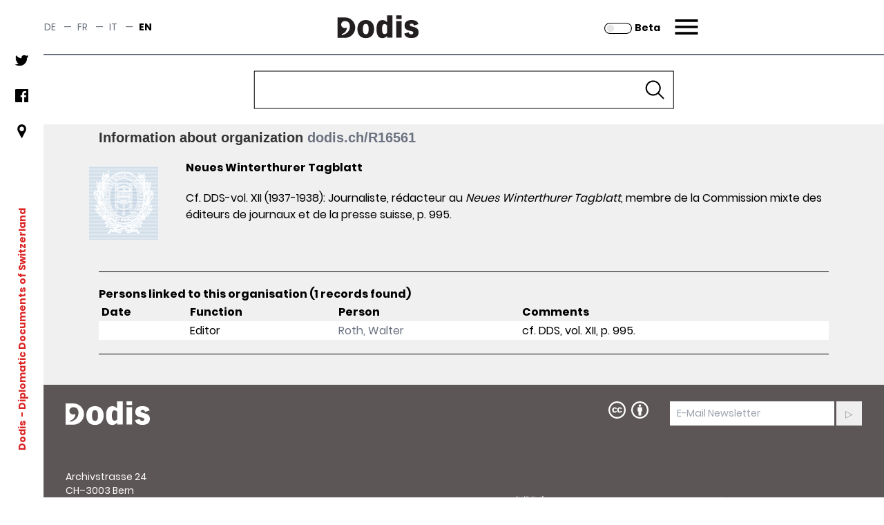

--- FILE ---
content_type: application/javascript
request_url: https://assets.dodis.ch/db_assets/raw_js/ift.js
body_size: 2340
content:
function enableGridFilters(e) {
    var kendo_grid = e.sender;
    if (!kendo_grid.filtersAdded) {
        var filterChanged = function () {
            var activeFilters = null;
            if (kendo_grid.dataSource.filter() != null) {
                activeFilters = kendo_grid.dataSource.filter().filters;
            }
            $(this).parent("span").parent("th").parent("tr").find("input").each(function () {
                var aValue = $.trim($(this).val());
                if (aValue != "") {
                    activeFilters = createOrReplaceFilter(activeFilters, $(this).parent("span").parent("th").data("field"), String(aValue))
                } else {
                    activeFilters = removeFilterIfExist(activeFilters, $(this).parent("span").parent("th").data("field"));
                }
            });
            kendo_grid.dataSource.filter(activeFilters);
        }

        function setSortOnColumn() {
            var dir = $(this).parent("a").parent("th").attr("data-dir");
            if (dir == undefined) {
                $(this).attr("class", "my-icon icon-arrow-right");
            }
            if (dir == "asc") {
                $(this).attr("class", "my-icon icon-arrow-up");
            }
            if (dir == "desc") {
                $(this).attr("class", "my-icon icon-arrow-down");
            }
            $(this).on("dragstart", function(event) { event.preventDefault(); return false; });
            $(this).attr('draggable', false);
            $(this).find(".k-grid-filter").attr('draggable', false);
        }

        function sortChanged(icon, isDefault) {
            var iconPressed = this;
            if (icon != undefined && icon != null && $(icon) != null && $(icon).hasClass("my-icon")) {
                iconPressed = icon;
            }
            var currentDir = $(iconPressed).parent("a").parent("th").attr("data-dir");
            var newDir = $(iconPressed).parent("a").parent("th").attr("data-dir");

            function go() {
                if (newDir == currentDir && !isDefault) {
                    newDir = $(iconPressed).parent("a").parent("th").attr("data-dir");
                    window.setTimeout(go, 75);
                } else {
                    $(iconPressed).parent("a").parent("th").parent("tr").find(".my-icon").each(setSortOnColumn);
                }
            }
            go();

        }


        $("#" + e.sender.wrapper[0].id + " thead .k-header").each(function (e) {
            var title = $(this).attr("data-title");
            var field = $(this).attr("data-field");
            if (title != null && title != undefined) {
                var hasToBeChanged = true;
                for (var i = 0; i < kendo_grid.columns.length; i++) {
                    var template = kendo_grid.columns[i].template;
                    if (kendo_grid.columns[i].field == field) {
                        if (template != null && template.indexOf("checkbox") != -1) {
                            hasToBeChanged = false;
                        }
                        break;
                    }
                }
                if (hasToBeChanged) {
                    var dir="right";
                    if(kendo_grid.dataSource.sort() != null && kendo_grid.dataSource.sort()[0].field == field && kendo_grid.dataSource.sort()[0].dir == "asc" )
                        dir="up"
                    else if(kendo_grid.dataSource.sort() != null && kendo_grid.dataSource.sort()[0].field == field && kendo_grid.dataSource.sort()[0].dir == "desc" )
                        dir="down"

                    $(this).html("<a class=\"k-grid-filter\" href=\"#\" style=\"margin-right:-2px\" tabindex=\"-1\">" +
                        "<span class=\"my-icon icon-arrow-"+dir+"\"></span></a>" +
                        "<span class=\"k-link\"><input placeholder='" + title + "' style=\"width:100% !important\"></span></th>");
                    // $(this).html($(this).html().replace(title, "<input placeholder='" + title + "' style=\"width:100% !important\"/>"));
                    // $(this).html($(this).html().replace("<span class=\"k-icon k-filter\"></span>", "<span class=\"my-icon icon-arrow-right\"></span>"));
                    $(this).find(".my-icon").click(sortChanged);
                    $(this).find(".my-icon").attr('draggable', false);
                    $(this).find(".k-grid-filter").attr('draggable', false);
                    $(this).find("input").click(function () {
                        return false;
                    });
                    $(this).find("input").keyup(filterChanged);
                }

            }
        });
    }
    kendo_grid.filtersAdded = true;
}

var isDateValid = function (dodisUrl, documentDate, callBack, errorCallback) {
    if(dodisUrl == null){
        dodisUrl = GetDateDodisUrlFromHome();
    }
    $.ajax({
        type: "POST",
        contentType: 'application/json',
        dataType: 'json',
        url: dodisUrl,
        data: documentDate,
        success: function (data) {
            if (!data.error) {
                callBack();
            } else {
                $.pnotify({
                    title: data.messages[0].title,
                    text: data.messages[0].content,
                    type: data.messages[0].messageType.toLowerCase()
                });
            }
        },
        error: function (xhr) {
            data = JSON.parse(xhr.responseText);
            $.pnotify({
                title: data.messages[0].title,
                text: data.messages[0].content,
                type: data.messages[0].messageType.toLowerCase()
            });
            if (errorCallback != undefined && errorCallback != null)
                errorCallback();
        }
    });
}

function createOrReplaceFilter(filters, name, value) {
    var found = false;
    if (filters == null) filters = [];
    for (var i = 0; i < filters.length; i++) {
        if (filters[i]["field"] == name) {
            filters[i]["value"] = value + "";
            found = true;
        }
    }
    if (!found) {
        if (isNumber(value)) {
            filters.push({
                operator: customFilter,
                value: String(value),
                field: name
            });
        } else {
            filters.push({
                operator: "contains",
                value: String(value),
                field: name
            });
        }
    }


    return filters;
}
function isNumber(n) {
    return !isNaN(parseFloat(n)) && isFinite(n);
}

function customFilter(item, value) {
    if (item === null) {
        return false;
    }
    return String(item).indexOf(String(value)) !== -1
}

function removeFilterIfExist(filters, name) {
    if (filters == null) return;
    for (var i = 0; i < filters.length; i++) {
        if (filters[i]["field"] == name) {
            filters.splice(i, 1);
            break;
        }
    }
    return filters;
}


function kendoRequestCompleted(e, gridDataSource) {
    var data = e.response;
    if (data == undefined && e.xhr != null) {
        data = JSON.parse(e.xhr.responseText)
    }
    if (data != undefined && e.type != "read") {
        //alert(JSON.stringify(data));
        $.pnotify({
            title: data.messages[0].title,
            text: data.messages[0].content,
            type: data.messages[0].messageType.toLowerCase()
        });
        if(!data.error || (e.sender != null && e.sender._destroyed != null && e.sender._destroyed.length > 0)){
            if(this.read == undefined){
                gridDataSource.read();
            }else{
                this.read();
            }
        }
    }
}

function dateDodisEditor(container,options){
    $('<input class="k-input k-textbox" data-text-field="' + options.field + '" type="text" data-value-field="' + options.field + '" data-bind="value:' + options.field + '"/>').change(function(){
        isDateValid(null,$(this).val());
    }).appendTo(container);
}

function dateEditor(container, options) {
    //$('<input data-text-field="password" type="password" data-value-field="password" data-bind="value:' + options.field + '"/>').appendTo(container);
    $('<input data-text-field="' + options.field + '" type="text" data-value-field="' + options.field + '" data-bind="value:' + options.field + '"/>').appendTo(container).kendoDatePicker({
        format: "dd-MM-yyyy"
    });
}

function textareaEditor(container, options) {
    $('<textarea data-bind="value: ' + options.field + '" cols="20" rows="4"></textarea>')
        .appendTo(container);
}

function numericSortEditor(container, options) {
    $('<input data-bind="value:' + options.field + '"/>')
            .appendTo(container)
            .kendoNumericTextBox({
                decimals: 0,
                min: -255,
                max: 255,
                format: "n0"
    });
}
// Changes the cursor to an hourglass
function cursor_wait(elt) {
    document.body.style.cursor = 'wait';
    $(elt).css("cursor", "wait");
    $("button").css("cursor", "wait");
}

// Returns the cursor to the default pointer
function cursor_clear(elt) {
    document.body.style.cursor = 'default';
    $(elt).css("cursor", "default");
    $("button").css("cursor", "default");

}
var onUpload = function(e) {
    var xhr = e.XMLHttpRequest;
    if (xhr) {
        xhr.addEventListener("readystatechange", function (e) {
            if (xhr.readyState == 1 /* OPENED */) {
                var token = $("meta[name='_csrf']").attr("content");
                var header = $("meta[name='_csrf_header']").attr("content");
                xhr.setRequestHeader(header,token);
            }
        });
    }
};
